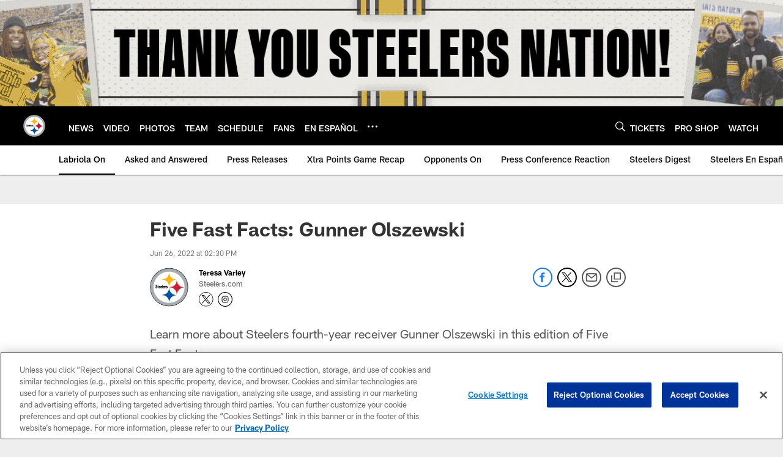

--- FILE ---
content_type: text/html; charset=utf-8
request_url: https://www.google.com/recaptcha/api2/aframe
body_size: 268
content:
<!DOCTYPE HTML><html><head><meta http-equiv="content-type" content="text/html; charset=UTF-8"></head><body><script nonce="3lUL84KEDKLJhMr93GN9Bw">/** Anti-fraud and anti-abuse applications only. See google.com/recaptcha */ try{var clients={'sodar':'https://pagead2.googlesyndication.com/pagead/sodar?'};window.addEventListener("message",function(a){try{if(a.source===window.parent){var b=JSON.parse(a.data);var c=clients[b['id']];if(c){var d=document.createElement('img');d.src=c+b['params']+'&rc='+(localStorage.getItem("rc::a")?sessionStorage.getItem("rc::b"):"");window.document.body.appendChild(d);sessionStorage.setItem("rc::e",parseInt(sessionStorage.getItem("rc::e")||0)+1);localStorage.setItem("rc::h",'1769142210261');}}}catch(b){}});window.parent.postMessage("_grecaptcha_ready", "*");}catch(b){}</script></body></html>

--- FILE ---
content_type: text/javascript; charset=utf-8
request_url: https://auth-id.steelers.com/accounts.webSdkBootstrap?apiKey=4_6sqKg07tq1sShaHq5PzfmQ&pageURL=https%3A%2F%2Fwww.steelers.com%2Fnews%2Ffive-fast-facts-gunner-olszewski&sdk=js_latest&sdkBuild=18435&format=json
body_size: 419
content:
{
  "callId": "019be917b5667a1b8b50fe74354a1721",
  "errorCode": 0,
  "apiVersion": 2,
  "statusCode": 200,
  "statusReason": "OK",
  "time": "2026-01-23T04:23:23.771Z",
  "hasGmid": "ver4"
}